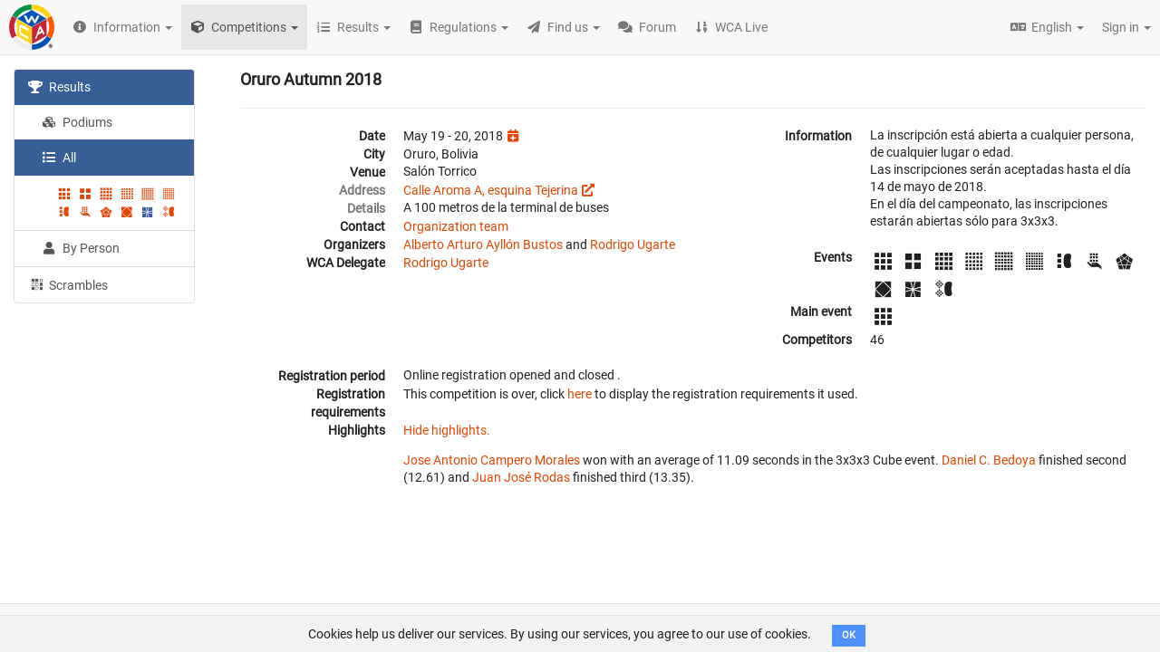

--- FILE ---
content_type: text/html; charset=utf-8
request_url: https://www.google.com/recaptcha/api2/aframe
body_size: 257
content:
<!DOCTYPE HTML><html><head><meta http-equiv="content-type" content="text/html; charset=UTF-8"></head><body><script nonce="CvludJiUCWe1CE6_BioAvg">/** Anti-fraud and anti-abuse applications only. See google.com/recaptcha */ try{var clients={'sodar':'https://pagead2.googlesyndication.com/pagead/sodar?'};window.addEventListener("message",function(a){try{if(a.source===window.parent){var b=JSON.parse(a.data);var c=clients[b['id']];if(c){var d=document.createElement('img');d.src=c+b['params']+'&rc='+(localStorage.getItem("rc::a")?sessionStorage.getItem("rc::b"):"");window.document.body.appendChild(d);sessionStorage.setItem("rc::e",parseInt(sessionStorage.getItem("rc::e")||0)+1);localStorage.setItem("rc::h",'1768766269880');}}}catch(b){}});window.parent.postMessage("_grecaptcha_ready", "*");}catch(b){}</script></body></html>